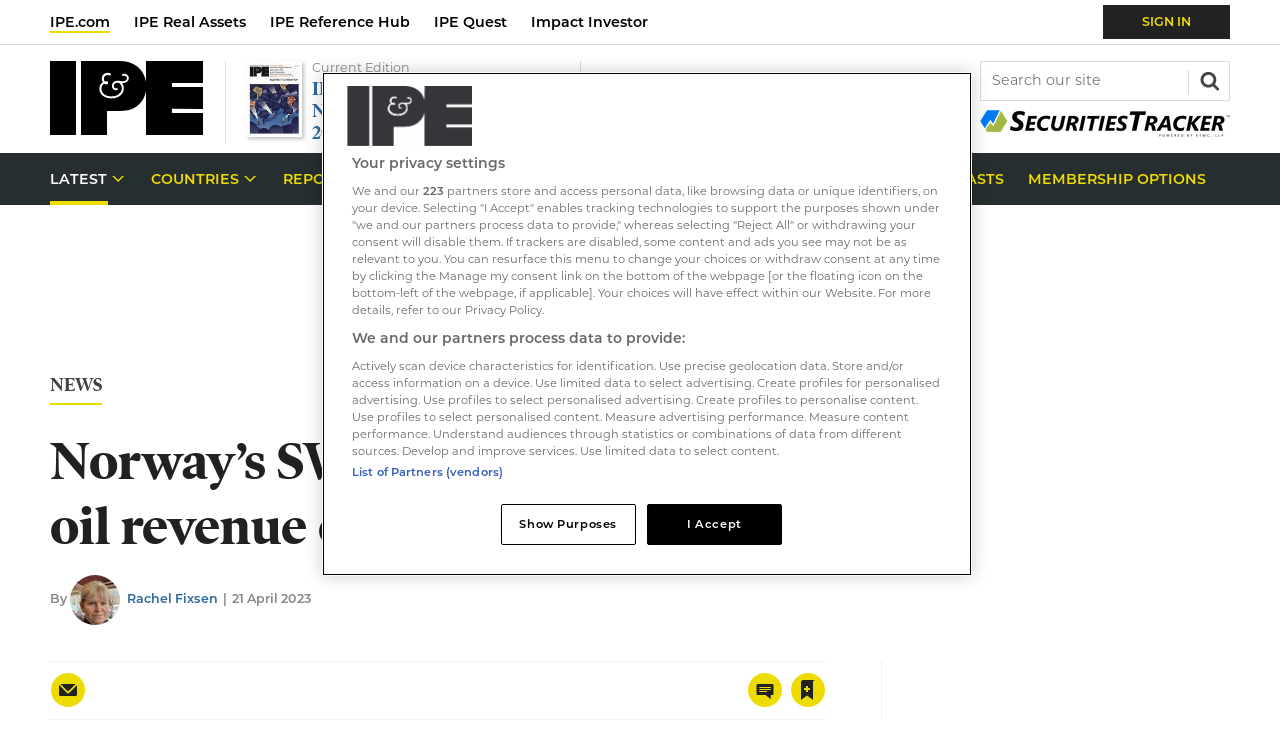

--- FILE ---
content_type: text/html; charset=utf-8
request_url: https://www.google.com/recaptcha/api2/aframe
body_size: 266
content:
<!DOCTYPE HTML><html><head><meta http-equiv="content-type" content="text/html; charset=UTF-8"></head><body><script nonce="6jyR647OXJcQ6ekhhezG_A">/** Anti-fraud and anti-abuse applications only. See google.com/recaptcha */ try{var clients={'sodar':'https://pagead2.googlesyndication.com/pagead/sodar?'};window.addEventListener("message",function(a){try{if(a.source===window.parent){var b=JSON.parse(a.data);var c=clients[b['id']];if(c){var d=document.createElement('img');d.src=c+b['params']+'&rc='+(localStorage.getItem("rc::a")?sessionStorage.getItem("rc::b"):"");window.document.body.appendChild(d);sessionStorage.setItem("rc::e",parseInt(sessionStorage.getItem("rc::e")||0)+1);localStorage.setItem("rc::h",'1767207132076');}}}catch(b){}});window.parent.postMessage("_grecaptcha_ready", "*");}catch(b){}</script></body></html>

--- FILE ---
content_type: text/plain; charset=utf-8
request_url: https://events.getsitectrl.com/api/v1/events
body_size: 557
content:
{"id":"66dd7034cdb4cd73","user_id":"66dd7034cebd09b0","time":1767207129910,"token":"1767207129.21e465fcb2d414cbd663aba90aac5fd9.82ffb3732f2c2fffe94fc4e579ab0117","geo":{"ip":"3.20.237.222","geopath":"147015:147763:220321:","geoname_id":4509177,"longitude":-83.0061,"latitude":39.9625,"postal_code":"43215","city":"Columbus","region":"Ohio","state_code":"OH","country":"United States","country_code":"US","timezone":"America/New_York"},"ua":{"platform":"Desktop","os":"Mac OS","os_family":"Mac OS X","os_version":"10.15.7","browser":"Other","browser_family":"ClaudeBot","browser_version":"1.0","device":"Spider","device_brand":"Spider","device_model":"Desktop"},"utm":{}}